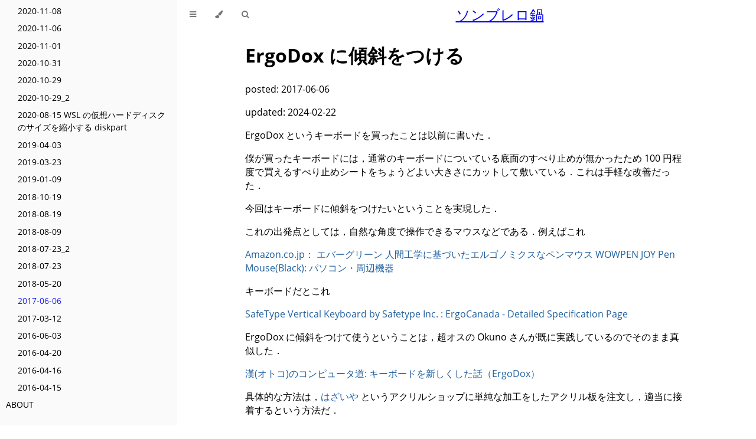

--- FILE ---
content_type: text/html; charset=UTF-8
request_url: https://zfhrp6.com/posts/2017-06-06.html
body_size: 6073
content:
<!DOCTYPE HTML>
<html lang="ja" class="sidebar-visible no-js light">

<head>
    <!-- Book generated using mdBook -->
    <meta charset="UTF-8">
    <title>2017-06-06 - ソンブレロ鍋</title>


    <!-- Custom HTML head -->
    
    <meta content="text/html; charset=utf-8" http-equiv="Content-Type">
    <meta name="description" content="">
    <meta name="viewport" content="width=device-width, initial-scale=1">
    <meta name="theme-color" content="#ffffff" />

    <link rel="shortcut icon" href="../favicon.png">
    <link rel="stylesheet" href="../css/variables.css">
    <link rel="stylesheet" href="../css/general.css">
    <link rel="stylesheet" href="../css/chrome.css">

    <!-- Fonts -->
    <link rel="stylesheet" href="../FontAwesome/css/font-awesome.css">
    <link rel="stylesheet" href="../fonts/fonts.css">

    <!-- Highlight.js Stylesheets -->
    <link rel="stylesheet" href="../highlight.css">
    <link rel="stylesheet" href="../tomorrow-night.css">
    <link rel="stylesheet" href="../ayu-highlight.css">

    <!-- Custom theme stylesheets -->
    <link rel="stylesheet" href="../theme/custom.css">

    <!-- MathJax -->
    <script async type="text/javascript" src="../js/MathJax.2.7.6.js"></script>
</head>

<body>
    <!-- Provide site root to javascript -->
    <script type="text/javascript" nonce="d965a3f6d16f957df7786c14f5ab8e26">
        var path_to_root = "../";
        var default_theme = window.matchMedia("(prefers-color-scheme: dark)").matches ? "navy" : "light";
    </script>

    <!-- Work around some values being stored in localStorage wrapped in quotes -->
    <script type="text/javascript" nonce="d965a3f6d16f957df7786c14f5ab8e26">
        try {
            var theme = localStorage.getItem('mdbook-theme');
            var sidebar = localStorage.getItem('mdbook-sidebar');

            if (theme.startsWith('"') && theme.endsWith('"')) {
                localStorage.setItem('mdbook-theme', theme.slice(1, theme.length - 1));
            }

            if (sidebar.startsWith('"') && sidebar.endsWith('"')) {
                localStorage.setItem('mdbook-sidebar', sidebar.slice(1, sidebar.length - 1));
            }
        } catch (e) { }
    </script>

    <!-- Set the theme before any content is loaded, prevents flash -->
    <script type="text/javascript" nonce="d965a3f6d16f957df7786c14f5ab8e26">
        var theme;
        try { theme = localStorage.getItem('mdbook-theme'); } catch (e) { }
        if (theme === null || theme === undefined) { theme = default_theme; }
        var html = document.querySelector('html');
        html.classList.remove('no-js')
        html.classList.remove('light')
        html.classList.add(theme);
        html.classList.add('js');
    </script>

    <!-- Hide / unhide sidebar before it is displayed -->
    <script type="text/javascript" nonce="d965a3f6d16f957df7786c14f5ab8e26">
        var html = document.querySelector('html');
        var sidebar = 'hidden';
        if (document.body.clientWidth >= 1080) {
            try { sidebar = localStorage.getItem('mdbook-sidebar'); } catch (e) { }
            sidebar = sidebar || 'visible';
        }
        html.classList.remove('sidebar-visible');
        html.classList.add("sidebar-" + sidebar);
    </script>

    <nav id="sidebar" class="sidebar" aria-label="Table of contents">
        <div class="sidebar-scrollbox">
            <ol class="chapter"><li class="chapter-item expanded "><a href="../SUMMARY.html">SUMMARY</a></li><li class="chapter-item expanded "><a href="../article.html">ARTICLE</a></li><li class="chapter-item expanded "><a href="../blog.html">BLOG</a></li><li><ol class="section"><li class="chapter-item expanded "><a href="../posts/2025-07-09_coding_fabrication.html">2025-07-09 ソフトウェア開発におけるコーディングは製造工程か</a></li><li class="chapter-item expanded "><a href="../posts/2025-06-11_backup_s3_cp.html">2025-06-11 s3 syncでのバックアップをs3 cpにした</a></li><li class="chapter-item expanded "><a href="../posts/2025-05-29_amazon_inquiry.html">2025-05-29 Amazonに配送遅延の問い合わせをした</a></li><li class="chapter-item expanded "><a href="../posts/2025-02-05_git-rebase-merge.html">2025-02-05 main branchをtopic branchにmergeするのか、しないのか</a></li><li class="chapter-item expanded "><a href="../posts/2024-12-30_android-mailer.html">2024-12-30 AndroidのメーラーをK-9 MailからThunderbird for Androidにした</a></li><li class="chapter-item expanded "><a href="../posts/2024-11-24_office_chair.html">2024-11-24 オフィスチェアを試した</a></li><li class="chapter-item expanded "><a href="../posts/2024-05-29-aws-cdk-oidc.html">2024-05-29 AWS CDK で AWS-GitHub 間の OIDC を設定する</a></li><li class="chapter-item expanded "><a href="../posts/2024-04-19-script-each-git-commit.html">2024-04-19 各 git commit でスクリプトを実行する</a></li><li class="chapter-item expanded "><a href="../posts/2023-11-29_isucon13.html">2023-11-29 ISUCON13 参加記</a></li><li class="chapter-item expanded "><a href="../posts/2023-07-12_mixxx_midi_mapping.html">2023-07-12 Mixxx の MIDI マッピング</a></li><li class="chapter-item expanded "><a href="../posts/2023-04-10_vfr800_rc46.html">2023-04-10 VFR800(RC46-2)のパーツ交換</a></li><li class="chapter-item expanded "><a href="../posts/2022-06-26_1mbps_network.html">2022-06-26 1Mbps の携帯回線</a></li><li class="chapter-item expanded "><a href="../posts/2022-03-19_amazon_canonical_url.html">2022-03-21 Amazon の URL から余計なパラメータを取り除くユーザースクリプトを書いた</a></li><li class="chapter-item expanded "><a href="../posts/2021-04-25_prevent_windows_update_unintentional_reboot.html">2021-04-25 Windows Update による意図しない再起動を防ぐ</a></li><li class="chapter-item expanded "><a href="../posts/2021-09-11_log.html">2021-09-11 APT のパッケージを探す apt-file, 依存 crate を探す cargo-tree</a></li><li class="chapter-item expanded "><a href="../posts/2021-09-06_log.html">2021-09-06</a></li><li class="chapter-item expanded "><a href="../posts/2021-08-25_log.html">2021-08-25</a></li><li class="chapter-item expanded "><a href="../posts/2021-08-22_isucon11.html">2021-08-22 ISUCON 11 に参加して予選落ちした。</a></li><li class="chapter-item expanded "><a href="../posts/2021-08-01_corvusskk.html">2021-08-01 CorvusSKK を導入した</a></li><li class="chapter-item expanded "><a href="../posts/2021-07-14_icfp_programming_contest_2020.html">2021-07-14 ICFP Programming Contest 2020 に参加した</a></li><li class="chapter-item expanded "><a href="../posts/2021-05-30_psychological_safety_paranoid.html">2021-05-30 心理的安全性や情熱と批判（あるいは被害妄想）と語調の話</a></li><li class="chapter-item expanded "><a href="../posts/2021-05-27_ui_ux_styling.html">2021-05-27 UI/UX/Styling の言い換え</a></li><li class="chapter-item expanded "><a href="../posts/2021-04-25_wsl_backup.html">2021-04-25 WSL をバックアップする</a></li><li class="chapter-item expanded "><a href="../posts/2021-03-18_log.html">2021-03-18</a></li><li class="chapter-item expanded "><a href="../posts/2021-01-23_log.html">2021-01-23</a></li><li class="chapter-item expanded "><a href="../posts/2021-01-13_conditional_probability.html">2021-01-13 検査の精度と実際の……</a></li><li class="chapter-item expanded "><a href="../posts/2020-12-10.html">2020-12-10</a></li><li class="chapter-item expanded "><a href="../posts/2020-12-09_aws_cdk_budgets_tag_filter.html">2020-12-09 AWS CDK Budgets において CostFilters を設定する</a></li><li class="chapter-item expanded "><a href="../posts/2020-12-02_wsl2_slow_in_mnt.html">2020-12-02 WSL2 の /mnt 以下で作業をすると非常に遅い</a></li><li class="chapter-item expanded "><a href="../posts/2020-11-29_log.html">2020-11-29</a></li><li class="chapter-item expanded "><a href="../posts/2020-11-08_log.html">2020-11-08</a></li><li class="chapter-item expanded "><a href="../posts/2020-11-06_log.html">2020-11-06</a></li><li class="chapter-item expanded "><a href="../posts/2020-11-01_log.html">2020-11-01</a></li><li class="chapter-item expanded "><a href="../posts/2020-10-31_log.html">2020-10-31</a></li><li class="chapter-item expanded "><a href="../posts/2020-10-29_log.html">2020-10-29</a></li><li class="chapter-item expanded "><a href="../posts/2020-10-29_2_log.html">2020-10-29_2</a></li><li class="chapter-item expanded "><a href="../posts/2020-08-15_shrink-wsl-vhd.html">2020-08-15 WSL の仮想ハードディスクのサイズを縮小する diskpart</a></li><li class="chapter-item expanded "><a href="../posts/2019-04-03.html">2019-04-03</a></li><li class="chapter-item expanded "><a href="../posts/2019-03-23.html">2019-03-23</a></li><li class="chapter-item expanded "><a href="../posts/2019-01-09.html">2019-01-09</a></li><li class="chapter-item expanded "><a href="../posts/2018-10-19.html">2018-10-19</a></li><li class="chapter-item expanded "><a href="../posts/2018-08-19.html">2018-08-19</a></li><li class="chapter-item expanded "><a href="../posts/2018-08-09.html">2018-08-09</a></li><li class="chapter-item expanded "><a href="../posts/2018-07-23_2.html">2018-07-23_2</a></li><li class="chapter-item expanded "><a href="../posts/2018-07-23.html">2018-07-23</a></li><li class="chapter-item expanded "><a href="../posts/2018-05-20.html">2018-05-20</a></li><li class="chapter-item expanded "><a href="../posts/2017-06-06.html" class="active">2017-06-06</a></li><li class="chapter-item expanded "><a href="../posts/2017-03-12.html">2017-03-12</a></li><li class="chapter-item expanded "><a href="../posts/2016-06-03.html">2016-06-03</a></li><li class="chapter-item expanded "><a href="../posts/2016-04-20.html">2016-04-20</a></li><li class="chapter-item expanded "><a href="../posts/2016-04-16.html">2016-04-16</a></li><li class="chapter-item expanded "><a href="../posts/2016-04-15.html">2016-04-15</a></li></ol></li><li class="chapter-item expanded "><a href="../about.html">ABOUT</a></li></ol>
        </div>
        <div id="sidebar-resize-handle" class="sidebar-resize-handle"></div>
    </nav>

    <div id="page-wrapper" class="page-wrapper">

        <div class="page">
                        <div id="menu-bar-hover-placeholder"></div>
            <div id="menu-bar" class="menu-bar sticky bordered">
                <div class="left-buttons">
                    <button id="sidebar-toggle" class="icon-button" type="button" title="Toggle Table of Contents"
                        aria-label="Toggle Table of Contents" aria-controls="sidebar">
                        <i class="fa fa-bars"></i>
                    </button>
                    <button id="theme-toggle" class="icon-button" type="button" title="Change theme"
                        aria-label="Change theme" aria-haspopup="true" aria-expanded="false" aria-controls="theme-list">
                        <i class="fa fa-paint-brush"></i>
                    </button>
                    <ul id="theme-list" class="theme-popup" aria-label="Themes" role="menu">
                        <li role="none"><button role="menuitem" class="theme" id="light">Light (default)</button></li>
                        <li role="none"><button role="menuitem" class="theme" id="rust">Rust</button></li>
                        <li role="none"><button role="menuitem" class="theme" id="coal">Coal</button></li>
                        <li role="none"><button role="menuitem" class="theme" id="navy">Navy</button></li>
                        <li role="none"><button role="menuitem" class="theme" id="ayu">Ayu</button>
                        </li>
                    </ul>
                    <button id="search-toggle" class="icon-button" type="button" title="Search. (Shortkey: s)"
                        aria-label="Toggle Searchbar" aria-expanded="false" aria-keyshortcuts="S"
                        aria-controls="searchbar">
                        <i class="fa fa-search"></i>
                    </button>
                </div>

                <h1 class="menu-title"><a href="/">ソンブレロ鍋</a></h1>

                <div class="right-buttons">

                </div>
            </div>

            <div id="search-wrapper" class="hidden">
                <form id="searchbar-outer" class="searchbar-outer">
                    <input type="search" id="searchbar" name="searchbar" placeholder="Search this book ..."
                        aria-controls="searchresults-outer" aria-describedby="searchresults-header">
                </form>
                <div id="searchresults-outer" class="searchresults-outer hidden">
                    <div id="searchresults-header" class="searchresults-header"></div>
                    <ul id="searchresults">
                    </ul>
                </div>
            </div>

            <!-- Apply ARIA attributes after the sidebar and the sidebar toggle button are added to the DOM -->
            <script type="text/javascript" nonce="d965a3f6d16f957df7786c14f5ab8e26">
                document.getElementById('sidebar-toggle').setAttribute('aria-expanded', sidebar === 'visible');
                document.getElementById('sidebar').setAttribute('aria-hidden', sidebar !== 'visible');
                Array.from(document.querySelectorAll('#sidebar a')).forEach(function (link) {
                    link.setAttribute('tabIndex', sidebar === 'visible' ? 0 : -1);
                });
            </script>

            <div id="content" class="content">
                <main>
                    <h1 id="ergodox-に傾斜をつける"><a class="header" href="#ergodox-に傾斜をつける">ErgoDox に傾斜をつける</a></h1>
<p>posted: 2017-06-06</p>
<p>updated: 2024-02-22</p>
<p>ErgoDox というキーボードを買ったことは以前に書いた．</p>
<p>僕が買ったキーボードには，通常のキーボードについている底面のすべり止めが無かったため 100 円程度で買えるすべり止めシートをちょうどよい大きさにカットして敷いている．これは手軽な改善だった．</p>
<p>今回はキーボードに傾斜をつけたいということを実現した．</p>
<p>これの出発点としては，自然な角度で操作できるマウスなどである．例えばこれ</p>
<p><a href="https://www.amazon.co.jp/dp/B001FBINJ8?&amp;linkCode=ll1&amp;tag=zfhrp6-22&amp;linkId=79dd92ad57cc64f35251a1588ef6c86f&amp;language=ja_JP&amp;ref_=as_li_ss_tl">Amazon.co.jp： エバーグリーン 人間工学に基づいたエルゴノミクスなペンマウス WOWPEN JOY Pen Mouse(Black): パソコン・周辺機器</a></p>
<p>キーボードだとこれ</p>
<p><a href="https://www.ergocanada.com/detailed_specification_pages/safetype_safetype_vertical_keyboard.html">SafeType Vertical Keyboard by Safetype Inc. : ErgoCanada - Detailed Specification Page</a></p>
<p>ErgoDox に傾斜をつけて使うということは，超オスの Okuno さんが既に実践しているのでそのまま真似した．</p>
<p><a href="https://nippondanji.blogspot.com/2016/01/ergodox.html">漢(オトコ)のコンピュータ道: キーボードを新しくした話（ErgoDox）</a></p>
<p>具体的な方法は，<a href="https://www.hazaiya.co.jp">はざいや</a> というアクリルショップに単純な加工をしたアクリル板を注文し，適当に接着するという方法だ．</p>
<p>ここから簡単な加工の注文と自動見積りが可能だった <a href="https://www.hazaiya.co.jp/estimate/">自動お見積り</a></p>
<p>今回は ErgoDox の親指側が小指側より高くなるように (つまりローリング角を変更するように) した．</p>
<p>注文したのは</p>
<ol>
<li>板 :透明アクリル(押出板) 厚さ3mm サイズ10×155mm (87円×2枚=174円)</li>
<li>板 :透明アクリル(押出板) 厚さ3mm サイズ135×155mm (186円×2枚=372円)</li>
<li>板 :透明アクリル(押出板) 厚さ3mm サイズ53×146mm (421円×2枚+加工費=1684円)</li>
<li>アクリル接着剤(アクリサンデー) (550円)</li>
</ol>
<p>の四種類の商品で，板はそれぞれ二枚ずつ．(注意: 1 番目の板のサイズが間違っており，10×155 ではなく10×135が正しい) 3 番目の板は直角三角形の斜辺が 155mm となるように斜めカット加工をした．上記の注文内容だと 20 度ほどの角度が付くキーボード台ができる．</p>
<p> </p>
<p><img src="/images/20180606_1.jpg" width="425" /></p>
<p><img src="/images/20180606_2.jpg" width="422" /></p>
<p>(注意: 1 番目の板 (坂の下端のストッパー) のサイズを間違えて長辺に合わせて注文してしまったため，半分に折って使っており，短くなっている)</p>
<p>このキーボード台で少し過ごしたけれど，角度がもう少し急であると良いような気がしている．</p>

                </main>

                <nav class="nav-wrapper" aria-label="Page navigation">
                    <!-- Mobile navigation buttons -->
                    <a rel="prev" href="../posts/2018-05-20.html" class="mobile-nav-chapters previous"
                        title="newer page" aria-label="newer page" aria-keyshortcuts="Left">
                        <i class="fa fa-angle-left"></i>
                        新
                    </a>

                    <a rel="next" href="../posts/2017-03-12.html" class="mobile-nav-chapters next"
                        title="older page" aria-label="older page" aria-keyshortcuts="Right">
                        旧
                        <i class="fa fa-angle-right"></i>
                    </a>

                    <div style="clear: both" nonce="d965a3f6d16f957df7786c14f5ab8e26"></div>
                </nav>
                <div class="footer" align="center" style="padding-bottom:2em;" nonce="d965a3f6d16f957df7786c14f5ab8e26">
                    <a href="../">site top</a>
                </div>

            </div>
        </div>

        <nav class="nav-wide-wrapper" aria-label="Page navigation">
            <a rel="prev" href="../posts/2018-05-20.html" class="nav-chapters previous" title="Previous chapter"
                aria-label="Previous chapter" aria-keyshortcuts="Left">
                <i class="fa fa-angle-left"></i>
            </a>

            <a rel="next" href="../posts/2017-03-12.html" class="nav-chapters next" title="Next chapter"
                aria-label="Next chapter" aria-keyshortcuts="Right">
                <i class="fa fa-angle-right"></i>
            </a>
        </nav>

    </div>




    <script type="text/javascript" nonce="d965a3f6d16f957df7786c14f5ab8e26">
        window.playground_copyable = true;
    </script>


    <script src="../elasticlunr.min.js" type="text/javascript" charset="utf-8"></script>
    <script src="../mark.min.js" type="text/javascript" charset="utf-8"></script>
    <script src="../searcher.js" type="text/javascript" charset="utf-8"></script>

    <script src="../clipboard.min.js" type="text/javascript" charset="utf-8"></script>
    <script src="../highlight.js" type="text/javascript" charset="utf-8"></script>
    <script src="../book.js" type="text/javascript" charset="utf-8"></script>

    <!-- Custom JS scripts -->
    <script type="text/javascript" src="../theme/custom.js"></script>


<script defer src="https://static.cloudflareinsights.com/beacon.min.js/vcd15cbe7772f49c399c6a5babf22c1241717689176015" integrity="sha512-ZpsOmlRQV6y907TI0dKBHq9Md29nnaEIPlkf84rnaERnq6zvWvPUqr2ft8M1aS28oN72PdrCzSjY4U6VaAw1EQ==" nonce="d965a3f6d16f957df7786c14f5ab8e26" data-cf-beacon='{"version":"2024.11.0","token":"9f7ca633df5548658634b9fcb911d5cf","r":1,"server_timing":{"name":{"cfCacheStatus":true,"cfEdge":true,"cfExtPri":true,"cfL4":true,"cfOrigin":true,"cfSpeedBrain":true},"location_startswith":null}}' crossorigin="anonymous"></script>
</body>

</html>


--- FILE ---
content_type: text/css
request_url: https://zfhrp6.com/css/chrome.css
body_size: 1934
content:
/* CSS for UI elements (a.k.a. chrome) */

@import 'variables.css';

::-webkit-scrollbar {
    background: var(--bg);
}
::-webkit-scrollbar-thumb {
    background: var(--scrollbar);
}
html {
    scrollbar-color: var(--scrollbar) var(--bg);
}
#searchresults a,
.content a:link,
a:visited,
a > .hljs {
    color: var(--links);
}

/* Menu Bar */

#menu-bar,
#menu-bar-hover-placeholder {
    z-index: 101;
    margin: auto calc(0px - var(--page-padding));
}
#menu-bar {
    position: relative;
    display: flex;
    flex-wrap: wrap;
    background-color: var(--bg);
    border-bottom-color: var(--bg);
    border-bottom-width: 1px;
    border-bottom-style: solid;
}
#menu-bar.sticky,
.js #menu-bar-hover-placeholder:hover + #menu-bar,
.js #menu-bar:hover,
.js.sidebar-visible #menu-bar {
    position: -webkit-sticky;
    position: sticky;
    top: 0 !important;
}
#menu-bar-hover-placeholder {
    position: sticky;
    position: -webkit-sticky;
    top: 0;
    height: var(--menu-bar-height);
}
#menu-bar.bordered {
    border-bottom-color: var(--table-border-color);
}
#menu-bar i, #menu-bar .icon-button {
    position: relative;
    padding: 0 8px;
    z-index: 10;
    line-height: var(--menu-bar-height);
    cursor: pointer;
    transition: color 0.5s;
}
@media only screen and (max-width: 420px) {
    #menu-bar i, #menu-bar .icon-button {
        padding: 0 5px;
    }
}

.icon-button {
    border: none;
    background: none;
    padding: 0;
    color: inherit;
}
.icon-button i {
    margin: 0;
}

.right-buttons {
    margin: 0 15px;
}
.right-buttons a {
    text-decoration: none;
}

.left-buttons {
    display: flex;
    margin: 0 5px;
}
.no-js .left-buttons {
    display: none;
}

.menu-title {
    display: inline-block;
    font-weight: 200;
    font-size: 2.4rem;
    line-height: var(--menu-bar-height);
    text-align: center;
    margin: 0;
    flex: 1;
    white-space: nowrap;
    overflow: hidden;
    text-overflow: ellipsis;
}
.js .menu-title {
    cursor: pointer;
}

.menu-bar,
.menu-bar:visited,
.nav-chapters,
.nav-chapters:visited,
.mobile-nav-chapters,
.mobile-nav-chapters:visited,
.menu-bar .icon-button,
.menu-bar a i {
    color: var(--icons);
}

.menu-bar i:hover,
.menu-bar .icon-button:hover,
.nav-chapters:hover,
.mobile-nav-chapters i:hover {
    color: var(--icons-hover);
}

/* Nav Icons */

.nav-chapters {
    font-size: 2.5em;
    text-align: center;
    text-decoration: none;

    position: fixed;
    top: 0;
    bottom: 0;
    margin: 0;
    max-width: 150px;
    min-width: 90px;

    display: flex;
    justify-content: center;
    align-content: center;
    flex-direction: column;

    transition: color 0.5s, background-color 0.5s;
}

.nav-chapters:hover {
    text-decoration: none;
    background-color: var(--theme-hover);
    transition: background-color 0.15s, color 0.15s;
}

.nav-wrapper {
    margin-top: 50px;
    display: none;
}

.mobile-nav-chapters {
    font-size: 2.5em;
    text-align: center;
    text-decoration: none;
    width: 90px;
    border-radius: 5px;
    background-color: var(--sidebar-bg);
}

.previous {
    float: left;
}

.next {
    float: right;
    right: var(--page-padding);
}

@media only screen and (max-width: 1080px) {
    .nav-wide-wrapper { display: none; }
    .nav-wrapper { display: block; }
}

@media only screen and (max-width: 1380px) {
    .sidebar-visible .nav-wide-wrapper { display: none; }
    .sidebar-visible .nav-wrapper { display: block; }
}

/* Inline code */

:not(pre) > .hljs {
    display: inline;
    padding: 0.1em 0.3em;
    border-radius: 3px;
}

:not(pre):not(a) > .hljs {
    color: var(--inline-code-color);
    overflow-x: initial;
}

a:hover > .hljs {
    text-decoration: underline;
}

pre {
    position: relative;
}
pre > .buttons {
    position: absolute;
    z-index: 100;
    right: 5px;
    top: 5px;

    color: var(--sidebar-fg);
    cursor: pointer;
}
pre > .buttons :hover {
    color: var(--sidebar-active);
}
pre > .buttons i {
    margin-left: 8px;
}
pre > .buttons button {
    color: inherit;
    background: transparent;
    border: none;
    cursor: inherit;
}
pre > .result {
    margin-top: 10px;
}

/* Search */

#searchresults a {
    text-decoration: none;
}

mark {
    border-radius: 2px;
    padding: 0 3px 1px 3px;
    margin: 0 -3px -1px -3px;
    background-color: var(--search-mark-bg);
    transition: background-color 300ms linear;
    cursor: pointer;
}

mark.fade-out {
    background-color: rgba(0,0,0,0) !important;
    cursor: auto;
}

.searchbar-outer {
    margin-left: auto;
    margin-right: auto;
    max-width: var(--content-max-width);
}

#searchbar {
    width: 100%;
    margin: 5px auto 0px auto;
    padding: 10px 16px;
    transition: box-shadow 300ms ease-in-out;
    border: 1px solid var(--searchbar-border-color);
    border-radius: 3px;
    background-color: var(--searchbar-bg);
    color: var(--searchbar-fg);
}
#searchbar:focus,
#searchbar.active {
    box-shadow: 0 0 3px var(--searchbar-shadow-color);
}

.searchresults-header {
    font-weight: bold;
    font-size: 1em;
    padding: 18px 0 0 5px;
    color: var(--searchresults-header-fg);
}

.searchresults-outer {
    margin-left: auto;
    margin-right: auto;
    max-width: var(--content-max-width);
    border-bottom: 1px dashed var(--searchresults-border-color);
}

ul#searchresults {
    list-style: none;
    padding-left: 20px;
}
ul#searchresults li {
    margin: 10px 0px;
    padding: 2px;
    border-radius: 2px;
}
ul#searchresults li.focus {
    background-color: var(--searchresults-li-bg);
}
ul#searchresults span.teaser {
    display: block;
    clear: both;
    margin: 5px 0 0 20px;
    font-size: 0.8em;
}
ul#searchresults span.teaser em {
    font-weight: bold;
    font-style: normal;
}

/* Sidebar */

.sidebar {
    position: fixed;
    left: 0;
    top: 0;
    bottom: 0;
    width: var(--sidebar-width);
    font-size: 0.875em;
    box-sizing: border-box;
    -webkit-overflow-scrolling: touch;
    overscroll-behavior-y: contain;
    background-color: var(--sidebar-bg);
    color: var(--sidebar-fg);
}
.sidebar-resizing {
    -moz-user-select: none;
    -webkit-user-select: none;
    -ms-user-select: none;
    user-select: none;
}
.js:not(.sidebar-resizing) .sidebar {
    transition: transform 0.3s; /* Animation: slide away */
}
.sidebar code {
    line-height: 2em;
}
.sidebar .sidebar-scrollbox {
    overflow-y: auto;
    position: absolute;
    top: 0;
    bottom: 0;
    left: 0;
    right: 0;
    padding: 10px 10px;
}
.sidebar .sidebar-resize-handle {
    position: absolute;
    cursor: col-resize;
    width: 0;
    right: 0;
    top: 0;
    bottom: 0;
}
.js .sidebar .sidebar-resize-handle {
    cursor: col-resize;
    width: 5px;
}
.sidebar-hidden .sidebar {
    transform: translateX(calc(0px - var(--sidebar-width)));
}
.sidebar::-webkit-scrollbar {
    background: var(--sidebar-bg);
}
.sidebar::-webkit-scrollbar-thumb {
    background: var(--scrollbar);
}

.sidebar-visible .page-wrapper {
    transform: translateX(var(--sidebar-width));
}
@media only screen and (min-width: 620px) {
    .sidebar-visible .page-wrapper {
        transform: none;
        margin-left: var(--sidebar-width);
    }
}

.chapter {
    list-style: none outside none;
    padding-left: 0;
    line-height: 2.2em;
}

.chapter ol {
    width: 100%;
}

.chapter li {
    display: flex;
    color: var(--sidebar-non-existant);
}
.chapter li a {
    display: block;
    padding: 0;
    text-decoration: none;
    color: var(--sidebar-fg);
}

.chapter li a:hover {
    color: var(--sidebar-active);
}

.chapter li a.active {
    color: var(--sidebar-active);
}

.chapter li > a.toggle {
    cursor: pointer;
    display: block;
    margin-left: auto;
    padding: 0 10px;
    user-select: none;
    opacity: 0.68;
}

.chapter li > a.toggle div {
    transition: transform 0.5s;
}

/* collapse the section */
.chapter li:not(.expanded) + li > ol {
    display: none;
}

.chapter li.chapter-item {
    line-height: 1.5em;
    margin-top: 0.6em;
}

.chapter li.expanded > a.toggle div {
    transform: rotate(90deg);
}

.spacer {
    width: 100%;
    height: 3px;
    margin: 5px 0px;
}
.chapter .spacer {
    background-color: var(--sidebar-spacer);
}

@media (-moz-touch-enabled: 1), (pointer: coarse) {
    .chapter li a { padding: 5px 0; }
    .spacer { margin: 10px 0; }
}

.section {
    list-style: none outside none;
    padding-left: 20px;
    line-height: 1.9em;
}

/* Theme Menu Popup */

.theme-popup {
    position: absolute;
    left: 10px;
    top: var(--menu-bar-height);
    z-index: 1000;
    border-radius: 4px;
    font-size: 0.7em;
    color: var(--fg);
    background: var(--theme-popup-bg);
    border: 1px solid var(--theme-popup-border);
    margin: 0;
    padding: 0;
    list-style: none;
    display: none;
}
.theme-popup .default {
    color: var(--icons);
}
.theme-popup .theme {
    width: 100%;
    border: 0;
    margin: 0;
    padding: 2px 10px;
    line-height: 25px;
    white-space: nowrap;
    text-align: left;
    cursor: pointer;
    color: inherit;
    background: inherit;
    font-size: inherit;
}
.theme-popup .theme:hover {
    background-color: var(--theme-hover);
}
.theme-popup .theme:hover:first-child,
.theme-popup .theme:hover:last-child {
    border-top-left-radius: inherit;
    border-top-right-radius: inherit;
}
